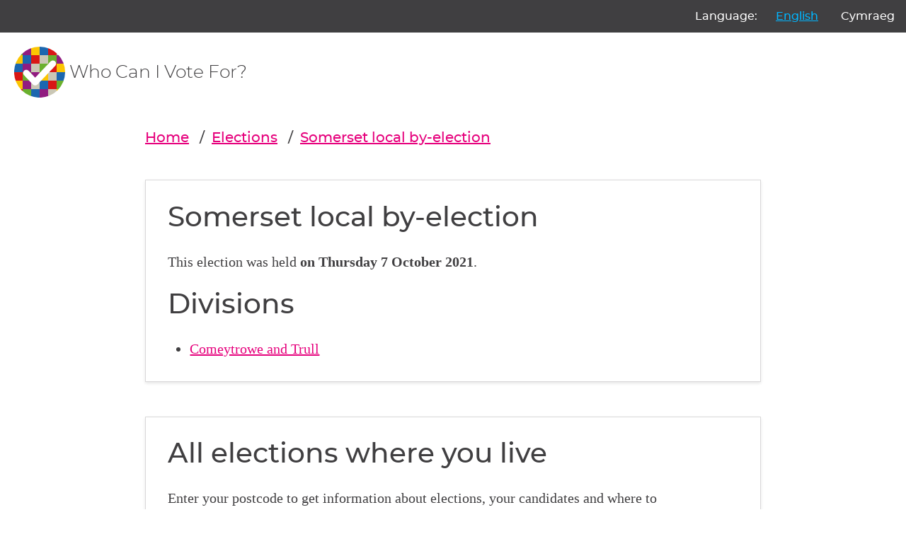

--- FILE ---
content_type: text/html; charset=utf-8
request_url: https://whocanivotefor.co.uk/elections/local.somerset.2021-10-07/somerset-local-election/
body_size: 17754
content:

<!DOCTYPE html>
<html lang="en">
    <head>
        <meta charset="utf-8">
        <title>
            
                Somerset local election
            
        </title>
        <meta name="viewport" content="width=device-width, initial-scale=1">

        
    
        <link href="/static/scss/styles.e6db9ba760bd.css" rel="stylesheet" type="text/css" media="screen,print" />
    

        
        

        

            
                <link rel="shortcut icon" href="https://dc-shared-frontend-assets.s3.eu-west-2.amazonaws.com/images/logo_icon.svg">
                <link rel="apple-touch-icon" sizes="180x180" href="/static/icons/apple-touch-icon.5f52d3c8b78e.png">
                <link rel="icon" type="image/png" href="/static/icons/favicon-32x32.1aeb0fb2b210.png" sizes="32x32">
                <link rel="icon" type="image/png" href="/static/icons/favicon-16x16.b01478abae8b.png" sizes="16x16">
                <link rel="mask-icon" href="/static/icons/safari-pinned-tab.14b7df0226ff.svg" color="#ec008c">
                <link rel="manifest" href="/static/icons/manifest.747f7284f1f4.json">
            

            
                <meta property="og:description" content="
    
        The Somerset local election was held on 7 Oct 2021.
    
" />
                <meta property="og:image" content="https://whocanivotefor.co.uk/static/images/og_image_logo.cbb9df3abf5f.png" />
                <meta property="og:title" content="Somerset local election" />
                <meta property="og:type" content="website">
                <meta property="og:url" content="https://whocanivotefor.co.uk/elections/local.somerset.2021-10-07/somerset-local-election/">
            

            
                <meta name="twitter:title" content="Somerset local election">
                <meta name="twitter:card" content="summary_large_image">
                <meta name="twitter:site" content="@democlub">
                <meta name="twitter:image:alt" content="Democracy Club">
                <meta name="twitter:image" content="https://whocanivotefor.co.uk/static/images/twitter_large_summary_card.536d3ceb43de.png" />
                <meta name="twitter:description" content="
    
        The Somerset local election was held on 7 Oct 2021.
    
"/>
            
            <meta name="viewport" content="width=device-width, initial-scale=1">
            <meta http-equiv="X-UA-Compatible" content="IE=edge,chrome=1">
            <meta http-equiv="Content-Type" content="text/html; charset=UTF-8">
        
    </head>
    
    <body class="ds-width-full">
        <div class="ds-page">
            <div data-nosnippet>
                <a class="ds-skip-link" href="#main">skip to content</a>
                
    
        <aside class="ds-language" aria-labelledby="language-label">
            <form action="/i18n/setlang/" method="post">
                <input type="hidden" name="csrfmiddlewaretoken" value="DkruFeVSKk4r88xukCg6nZpLqK797ECDEMWKZo1tA8KOdqx3JEaxyUMjkkoHANrl">
                <input name="next" type="hidden" value="/elections/local.somerset.2021-10-07/somerset-local-election/">
                <ul>
                    <li id="language-label" aria-hidden="true">Language:</li>
                    
                    
                    
                    
                        <li>
                            <button name="language" value="en" lang="en"
                                     aria-current="true">
                                English
                            </button>
                        </li>
                    
                        <li>
                            <button name="language" value="cy" lang="cy"
                                    >
                                Cymraeg
                            </button>
                        </li>
                    
                </ul>
            </form>
        </aside>
    


                
                    <header class="ds-header">
                        <a class="ds-logo" href="/">
                            <img src="https://dc-shared-frontend-assets.s3.eu-west-2.amazonaws.com/images/logo_icon.svg"
                                 alt="Democracy Club logo" width="72">
                            <span>Who Can I Vote For?
    
</span>
                        </a>
                        
                    </header>
                
            </div>

            
                <main id="main" tabindex="-1" class="ds-stack">

                    
    


                    

    

<nav class="ds-breadcrumbs" aria-label="You are here:/elections/local.somerset.2021-10-07/somerset-local-election/">
    <ol>
        <li>
            <a href="/">Home</a>
        </li>
        <li>
            <a href="/elections/">Elections</a>
        </li>
        
    <li>
        <a href="">
            Somerset local  by-election
        </a>
    </li>

        
        
    </ol>
</nav>


    <div class="ds-card ds-stack-smaller">
        <div class="ds-card-body">
            <h3>Somerset local  by-election</h3>

            <div data-nosnippet>
                <p>
                    
                      
                        This election was held <strong>on Thursday 7 October 2021</strong>.
                    
                </p>
            </div>
            
                
                    
                

                
                    <h3>Divisions</h3>
                    <ul>
                        
                            <li>
                                <a href="/elections/local.somerset.comeytrowe-and-trull.by.2021-10-07/comeytrowe-and-trull/">Comeytrowe and Trull</a> 
                            </li>
                        
                    </ul>
                
            
            <script type="application/ld+json">
                {
                    "@context": "http://schema.org",
                    "@type": "Event",
                    "name": "Somerset local election",
                    "startDate": "Oct. 7, 2021",
                    "url": "https://whocanivotefor.co.uk/elections/local.somerset.2021-10-07/somerset-local-election/",
                    "location": {
                        "@type": "Place",
                        "name": "UK",
                    }
                }
            </script>
        </div>
    </div>
    


<div class="ds-card">
    <div class="ds-card-body">
        <h3>All elections where you live</h3>
        <p>Enter your postcode to get information about elections, your candidates and where to vote.</p>
        <form class="ds-text-centered" method="post" action="/">
            <input type="hidden" name="csrfmiddlewaretoken" value="DkruFeVSKk4r88xukCg6nZpLqK797ECDEMWKZo1tA8KOdqx3JEaxyUMjkkoHANrl">
            






    
        
<div class="ds-field">
    
        <label class="" aria-required="true" for="id_postcode">
            Enter your postcode
            
        </label>
        <input type="text" name="postcode" class="" required id="id_postcode">
    
</div>

    
    


            <button type="submit" class="ds-button">Find your candidates</button>
        </form>
    </div>
</div>


    


<style>
    .link-button {
        color: #403F41;
        border-color: #E6007C;
        @media (max-width: 576px) {
            display: block;
            margin-bottom: 10px;
        }
    }

    #feedback_form input[data-toggle]:checked + label, #feedback_form input[data-toggle]:checked + label:active {
        background-color: #E6007C;
        border-color: #E6007C;
    }
</style>

<div>
    <form id="feedback_form" method="post" action="/feedback/">
        <input type="hidden" name="csrfmiddlewaretoken" value="DkruFeVSKk4r88xukCg6nZpLqK797ECDEMWKZo1tA8KOdqx3JEaxyUMjkkoHANrl">
        <input type="hidden" name="token" value="97ae1b51e0dc496bb4b741a34a5d29f6" id="id_token">
        <input type="hidden" name="source_url" value="/elections/local.somerset.2021-10-07/somerset-local-election/" id="id_source_url">
        <h5>
            <span aria-hidden="true">🔎</span>
            Did you find what you were looking for?
        </h5>

        <div id="feedback_choices_container" class="ds-cluster">
            <div>
                
                    <input type="radio" name="found_useful" value="YES" data-toggle="button" id="id_found_useful_0" required>
                    <label class="link-button" for="id_found_useful_0">Yes</label>
                
                    <input type="radio" name="found_useful" value="NO" data-toggle="button" id="id_found_useful_1" required>
                    <label class="link-button" for="id_found_useful_1">No</label>
                
                    <input type="radio" name="found_useful" value="PROBLEM" data-toggle="button" id="id_found_useful_2" required>
                    <label class="link-button" for="id_found_useful_2">Report a problem with this page</label>
                
            </div>
        </div>

        <h5>
            <span aria-hidden="true">🗳️</span>
            Has this service changed your likelihood of voting?
        </h5>

        <div id="voting_choices_container" class="ds-cluster">
            <div>
                
                    <input type="radio" name="vote" value="MORE_LIKELY" data-toggle="button" id="id_vote_0">
                    <label class="link-button" for="id_vote_0">More likely</label>
                
                    <input type="radio" name="vote" value="LESS_LIKELY" data-toggle="button" id="id_vote_1">
                    <label class="link-button" for="id_vote_1">Less likely</label>
                
                    <input type="radio" name="vote" value="NO_DIFFERENCE" data-toggle="button" id="id_vote_2">
                    <label class="link-button" for="id_vote_2">No change</label>
                

            </div>
        </div>

        <div id="comments" class="ds-field">
            <label
                for="id_comments"
                data-problem-label="Please describe the problem you encountered"
                data-feedback-label="Can you tell us anything more?">
            </label>
            <textarea name="comments" cols="40" rows="10" id="id_comments">
</textarea>
        </div>
        <div id="report_a_problem_text" class="ds-field">
            <label for="id_email">
                (Optional) Email address:
            </label>
            <input type="email" name="email" maxlength="320" id="id_email">
            
            <p><small>If you provide an email address, we may contact you to request more information or notify you of improvements related to this report. It will not be used for email marketing purposes.</small></p>

        </div>
        <button type="submit" class="ds-button-pink">Send feedback</button>
    </form>
</div>


    <script>
        document.addEventListener("DOMContentLoaded", function () {
            const feedbackForm = document.getElementById('feedback_form');
            const problemForm = document.getElementById('report_a_problem_text');
            const comments = document.getElementById('comments');
            const feedbackChoicesContainer = document.getElementById('feedback_choices_container');
            const votingChoicesContainer = document.getElementById('voting_choices_container');
            const allInputs = feedbackForm.querySelectorAll('input');
            const feedbackLabels = feedbackChoicesContainer.querySelectorAll('.link-button');

            // Initially set up the form based on existing input states
            updateFormState();

            // Add event listeners to feedback option labels
            allInputs.forEach(input => {
                input.addEventListener('click', function () {
                    // Refresh form state whenever a new choice is made
                    updateFormState();
                });
            });

            function updateFormState() {
                let problemSelected = false;

                // Check if any "problem" input is initially checked or gets checked on click
                feedbackLabels.forEach(label => {
                    if (label.control.checked && label.control.value === 'PROBLEM') {
                        problemSelected = true;
                    }
                });

                problemForm.hidden = !problemSelected;
                votingChoicesContainer.hidden = problemSelected;
                comments.hidden = false;

                // Set the comments label based on the problem selection
                const commentsLabel = comments.querySelector("label");
                commentsLabel.textContent = problemSelected ? commentsLabel.dataset.problemLabel : commentsLabel.dataset.feedbackLabel;

                // Handle the toggling of voting section and reset votes if needed
                toggleVotingSection(votingChoicesContainer, problemSelected);
                if (problemSelected) resetVotes();
            }

            function toggleVotingSection(container, hide) {
                const question = container.previousElementSibling;
                container.hidden = hide;
                question.hidden = hide;
                container.querySelectorAll('input').forEach(input => input.hidden = hide);
            }

            function resetVotes() {
                votingChoicesContainer.querySelectorAll('input').forEach(input => {
                    input.checked = false;
                });
            }
        });
    </script>





                </main>
            

            <div data-nosnippet>
                
                    <footer class="ds-footer">
                        
                        
                        
                            <img src="/static/images/logo_icon.f6d00edbdf1e.svg" style="width:72px" width="72"
                                 alt="Democracy Club logo"/>
                        
    
        <div class="ds-footer-links">
            <nav>
                <h2 class="ds-h6">Who Can I Vote For?</h2>
                <ul>
                    <li><a href="/">Home</a></li>
                    <li><a href="/elections/">All Elections</a></li>
                    <li><a href="/parties/">All Parties</a></li>
                    <li><a href="/standing/">Standing as a candidate?</a></li>
                    <li><a href="/about/">About Who Can I Vote For?</a></li>
                    <li><a href="https://democracyclub.org.uk/privacy/">Privacy</a></li>
                </ul>
            </nav>
            <nav>
                <h2 class="ds-h6">About Democracy Club</h2>
                <ul>
                    <li><a href="https://democracyclub.org.uk/about/">About</a></li>
                    <li><a href="https://democracyclub.org.uk/donate/">Donate</a></li>
                    <li><a href="https://democracyclub.org.uk/blog/">Blog</a></li>
                    <li><a href="https://democracyclub.org.uk/blog/feed">Blog RSS/Atom feed</a></li>
                    <li><a href="https://democracyclub.org.uk/privacy/">Privacy &amp; Terms</a></li>
                    <li><a href="https://democracyclub.org.uk/code-of-conduct/">Code of Conduct</a></li>
                </ul>
            </nav>
            <nav>
                <h2 class="ds-h6">Connect with us</h2>
                <ul>
                    <li><a href="https://democracyclub.org.uk/contact/">Contact Us</a></li>
                    <li><a rel="me" href="https://mastodon.me.uk/@DemocracyClub">Mastodon</a></li>
                    <li><a href="https://twitter.com/democlub">X</a></li>
                    <li><a href="https://github.com/DemocracyClub">GitHub</a></li>
                    <li><a href="https://www.linkedin.com/company/democracy-club-cic">LinkedIn</a></li>
                    <li><a href="https://mailinglist.democracyclub.org.uk/subscription/form">Join our Mailing List</a></li>
                    <li><a href="https://mailinglist.democracyclub.org.uk/archive">Newsletter Archive</a></li>
                </ul>
            </nav>
        </div>
    


                        
                            <div class="ds-dark">
                                <a class="ds-cta ds-cta-blue" href="https://mailinglist.democracyclub.org.uk/subscription/form">
                                    
                                        Join our mailing list
                                    
                                </a>
                            </div>
                        
                        <div class="ds-copyright">
                            
                                
                                    

<p>
    Democracy Club is a UK-based Community Interest Company that builds digital infrastructure for a 21st century
    democracy.
</p>
<p>
    Copyright &copy; 2026 Democracy Club Community Interest Company No:
    <a href="https://beta.companieshouse.gov.uk/company/09461226">09461226</a>
</p>

                                
                            
                            
                            
                        </div>


                    </footer>
                
            </div>
        </div>
        
    

        <script type="application/ld+json">
            {
                "@context": "http://schema.org",
                "@type": "WebSite",
                "url": "http://whocanivotefor.co.uk/",
                "potentialAction": {
                    "@type": "SearchAction",
                    "target": "https://whocanivotefor.co.uk/?postcode={query}",
                    "query-input": "required name=query"
                }
            }
        </script>

        <script data-goatcounter="https://democracyclub.goatcounter.com/count"
                async src="//gc.zgo.at/count.js"></script>
    


        
        
    </body>

</html>
